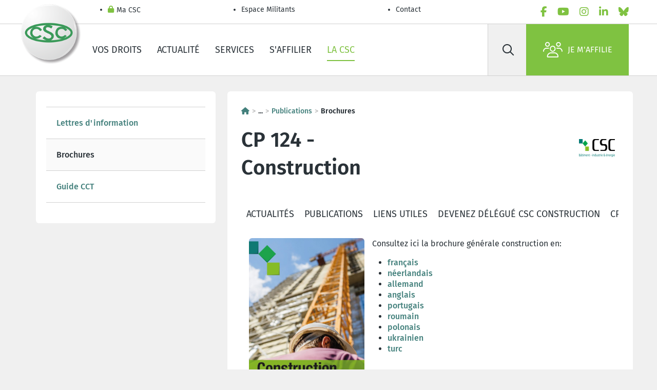

--- FILE ---
content_type: text/html; charset=utf-8
request_url: https://www.lacsc.be/la-csc/secteurs/bois-batiment-materiaux-de-construction-et-matieres-premieres/secteurs/124.00---construction/publications/brochures
body_size: 67191
content:
<!DOCTYPE html>
<html lang="fr-BE">
<head>
  <meta charset="utf-8">
  <script type="text/javascript" src="/ruxitagentjs_ICA7NVfgqrux_10325251103172537.js" data-dtconfig="rid=RID_980781155|rpid=966477221|domain=lacsc.be|reportUrl=/rb_bf07640sio|app=30c70be1bc1dbcd1|cuc=4ejrs6bl|ssc=1|owasp=1|mel=100000|featureHash=ICA7NVfgqrux|dpvc=1|lastModification=1765280042117|tp=500,50,0|rdnt=1|uxrgce=1|srbbv=2|agentUri=/ruxitagentjs_ICA7NVfgqrux_10325251103172537.js"></script><script type="text/html" id="sf-tracking-consent-manager">
        <div id="tracking-consent-dialog" style="display:none" />

  </script>
  <script type="text/javascript" src="/WebResource.axd?d=DzHrpQl5URXarFHAtrmzFrNtDkyZk-9CWLg5bXDB0uG1y80IGV4xoLDRLAGng69qB1A1DXvn-o0tw-FDAv4ImRBXENq9K4mlyxnSny6RUz-T1tGuxmls-se4mMXxOAXUSH9TcP0PUdphm2pB8ko8sVKd3fzWbRWFtNRyLlZPszmyZOWbsNCQI1bGzWAmTe110&amp;t=639044167960000000"></script>
  <meta name="content-type" content="text/html" charset="utf-8">
  <meta http-equiv="x-ua-compatible" content="ie=edge">
  <meta name="mobile-web-app-capable" content="yes">
  <meta name="apple-mobile-web-app-capable" content="yes">
  <meta name="viewport" content="width=device-width, initial-scale=1.0">
  <meta name="HandheldFriendly" content="true">
  <meta name="format-detection" content="address=yes">
  <meta name="format-detection" content="date=yes">
  <meta name="format-detection" content="email=yes">
  <meta name="format-detection" content="telephone=yes">
  <meta name="theme-color" content="#80c343">
  <meta name="googlebot" content="noarchive">
  <meta name="twitter:card" content="summary">
  <meta name="twitter:dnt" content="on">
  <meta property="og:type" content="website">
  <meta http-equiv="Content-Type" content="text/html">
  <meta name="Content-Script-Type" content="text/javascript">
  <meta name="Content-Style-Type" content="text/css">
  <link rel="apple-touch-icon" sizes="180x180" href="/ResourcePackages/AcvCscTemplates/assets/images/favicon/favicon-180-fr.png">
  <link rel="icon" type="image/png" sizes="32x32" href="/ResourcePackages/AcvCscTemplates/assets/images/favicon/favicon-032-fr.png">
  <link rel="icon" type="image/png" sizes="16x16" href="/ResourcePackages/AcvCscTemplates/assets/images/favicon/favicon-016-fr.png">
  <link rel="mask-icon" href="/ResourcePackages/AcvCscTemplates/assets/images/favicon/favicon-346-{0}.svg" color="#80c343">
  <link rel="shortcut icon" href="/ResourcePackages/AcvCscTemplates/assets/images/favicon/favicon-32-fr.ico">
  <meta name="msapplication-TileColor" content="#80c343">
  <meta name="msapplication-config" content="/ResourcePackages/AcvCscTemplates/assets/images/favicon/browserconfig.xml">
  <meta name="identifier-url" content="https://www.lacsc.be/la-csc/secteurs/bois-batiment-materiaux-de-construction-et-matieres-premieres/secteurs/124.00---construction/publications/brochures">
  <meta name="rating" content="general">
  <script src="/Mvc/Scripts/JQuery/jquery.min.js?package=AcvCscTemplates" type="text/javascript"></script>
  <script src="/Mvc/Scripts/Analytics/analytics-initialize.js?package=AcvCscTemplates" type="text/javascript"></script>
  <script src="https://apps.acv-csc.be/sitefinity-web-app/polyfills.3.3.0.js" type="module"></script>
  <link href="https://apps.acv-csc.be/sitefinity-web-app/styles.3.3.0.css" rel="stylesheet">
  <title>CP 124 - Construction</title>
  <link id="hreflang_fr-be" hreflang="fr-be" href="https://www.lacsc.be/la-csc/secteurs/bois-batiment-materiaux-de-construction-et-matieres-premieres/secteurs/124.00---construction/publications/brochures">
  <link id="hreflang_fr_rel_alternate" hreflang="fr" rel="alternate" href="https://www.lacsc.be/la-csc/secteurs/bois-batiment-materiaux-de-construction-et-matieres-premieres/secteurs/124.00---construction/publications/brochures">
  <link id="hreflang_fr-BE_rel_alternate" hreflang="fr-BE" rel="alternate" href="https://www.lacsc.be/la-csc/secteurs/bois-batiment-materiaux-de-construction-et-matieres-premieres/secteurs/124.00---construction/publications/brochures">
  <link id="hreflang_nl_rel_alternate" hreflang="nl" rel="alternate" href="https://www.hetacv.be/het-acv/sectoren/hout-bouw-bouwmaterialen-en-grondstoffen/sectoren/pc-124.00-bouw/publicaties/folders">
  <link id="hreflang_nl-BE_rel_alternate" hreflang="nl-BE" rel="alternate" href="https://www.hetacv.be/het-acv/sectoren/hout-bouw-bouwmaterialen-en-grondstoffen/sectoren/pc-124.00-bouw/publicaties/folders">
  <link id="hreflang_x-default_rel_alternate" hreflang="x-default" rel="alternate" href="https://www.lacsc.be/la-csc/secteurs/bois-batiment-materiaux-de-construction-et-matieres-premieres/secteurs/124.00---construction/publications/brochures">
  <meta id="property_og:title" property="og:title" content="CP 124 - Construction">
  <meta id="name_twitter:title" name="twitter:title" content="CP 124 - Construction">
  <link rel="canonical" href="https://www.lacsc.be/la-csc/secteurs/bois-batiment-materiaux-de-construction-et-matieres-premieres/secteurs/124.00---construction/publications/brochures">
  <meta name="application-name" content="acvcsc.web.sitefinity.webapp">
</head>
<body data-acv-csc-web-app-loading="">
  <!-- GTM --> <noscript><iframe src="//www.googletagmanager.com/ns.html?id=GTM-MBB5LCM&amp;gtm_auth=Tg_-7EjchyQV2R-tzp6aOQ&amp;gtm_preview=env-2" height="0" width="0" style="display: none; visibility: hidden"></iframe></noscript> 
  <script type="text/javascript">

            (function(w, d, s, l, i) {
              w[l] = w[l] || [];
              w[l].push({
                "gtm.start": new Date().getTime(),
                event: "gtm.js"
              });
              const f = d.getElementsByTagName(s)[0],
                    j = d.createElement(s),
                    dl = l !== "dataLayer" ? `&l=${l}` : "",
                    a = "&gtm_auth=Tg_-7EjchyQV2R-tzp6aOQ",
                    p = "&gtm_preview=env-2";
              j.async = true;
              j.src = `//www.googletagmanager.com/gtm.js?id=${i}${dl}${a}${p}`;
              f.parentNode.insertBefore(j, f);
            })(window, document, "script", "googleTagManagerDataLayer", "GTM-MBB5LCM");
  </script> <!-- END GTM--> <!-- START | Header -->
  <header class="header border-bottom">
    <!-- START HEADER TOP -->
    <div class="border-bottom">
      <div class="container header__top">
        <ul class="header__top__nav d-flex flex-column flex-md-row" data-acv-csc-web-app-personalisation-navigation="">
          <li class="nav-item">
            <a href="/ma-csc" target="_self" data-id="055D60E8-C224-43B5-9D19-C7F734E3AFAE" class="nav-link header__top__nav__link"><i class="fas fa-lock"></i> Ma CSC</a>
          </li>
          <li class="nav-item">
            <a href="/restricted/militant" target="_self" class="nav-link header__top__nav__link">Espace Militants</a>
          </li>
          <li class="nav-item">
            <a href="/contactez-nous/pagecontact" target="_self" class="nav-link header__top__nav__link">Contact</a>
          </li>
        </ul><!-- LanguageSelector LanguageLinks -->
        <ul class="nav lang" data-acvcscwebapplanguageselector=""></ul>
        <ul class="nav socials js-menu-socials">
          <li class="nav-item">
            <a href="/r%C3%A9seaux-sociaux/facebook" data-social="facebook" target="_blank" rel="noopener noreferrer" class="nav-link" aria-label="facebook"><i class="fab fa-facebook-f text-primary"></i></a>
          </li>
          <li class="nav-item">
            <a href="/r%C3%A9seaux-sociaux/youtube" data-social="youtube" target="_blank" rel="noopener noreferrer" class="nav-link" aria-label="youtube"><i class="fab fa-youtube text-primary"></i></a>
          </li>
          <li class="nav-item">
            <a href="/r%C3%A9seaux-sociaux/instagram" data-social="instagram" target="_blank" rel="noopener noreferrer" class="nav-link" aria-label="instagram"><i class="fab fa-instagram text-primary"></i></a>
          </li>
          <li class="nav-item">
            <a href="/r%C3%A9seaux-sociaux/linkedin" data-social="linkedin" target="_blank" rel="noopener noreferrer" class="nav-link" aria-label="linkedin"><i class="fab fa-linkedin-in text-primary"></i></a>
          </li>
          <li class="nav-item">
            <a href="/r%C3%A9seaux-sociaux/bluesky" data-social="bluesky" target="_blank" rel="noopener noreferrer" class="nav-link" aria-label="bluesky"><i class="fab fa-bluesky text-primary"></i></a>
          </li>
        </ul>
      </div>
    </div><!-- END HEADER TOP --><!-- START HEADER MAIN -->
    <div class="container header__main">
      <span class="header__logo"><a href="/"><img alt="ACV-RGB-165px-tcm183-358090" src="/images/default-source/acv-csc-logos/confed/csc-rgb-tcm187-356727.tmb-logo.webp?Culture=fr&amp;sfvrsn=eb6f9253_15" title="ACV-RGB-165px-tcm183-358090"></a></span>
      <ul class="nav header__main__nav d-none d-lg-flex">
        <li class="nav-item">
          <a href="https://www.lacsc.be/vos-droits" target="_self" class="nav-link">Vos droits</a>
        </li>
        <li class="nav-item">
          <a href="https://www.lacsc.be/actualite" target="_self" class="nav-link">Actualité</a>
        </li>
        <li class="nav-item">
          <a href="https://www.lacsc.be/services" target="_self" class="nav-link">Services</a>
        </li>
        <li class="nav-item">
          <a href="https://www.lacsc.be/affiliation" target="_self" class="nav-link">S'affilier</a>
        </li>
        <li class="nav-item">
          <a href="https://www.lacsc.be/la-csc" target="_self" class="nav-link active">La CSC</a>
        </li>
      </ul>
      <div class="header__main__side">
        <form id="searchbar" class="header__search d-none d-lg-flex" name="searchbar">
          <button type="submit" class="btn" aria-label="Rechercher" id="d9dfc332-54f5-4ca1-9edc-d8afefb28bd5" data-acvcscwebappsearchbox="" data-acvcscresulturl="/page-de-recherche" data-acvcscindex="mainindex"><i class="far fa-search"></i></button> <label class="visually-hidden" for="search-field">Rechercher</label> <input class="btn" type="search" placeholder="Rechercher" id="search-field">
        </form><a class="d-flex align-items-center text-black px-2 d-lg-none" href="/page-de-recherche"><i class="far fa-search fs-5"></i></a> <button type="button" class="header__burger" aria-label="label not found : NavigationMenu"><i class="fal fa-bars"></i></button>
        <div class="header__mobile border-top bg-white d-lg-none" data-role="responsive-panel">
          <div class="d-flex flex-column header__mobile__wrapper" data-acv-csc-web-app-mobile-main-navigation="" data-nosnippet="" data-current-page-id="5331214d-0fae-455a-bf40-d045ca286080">
            <dl data-role='top-level-page-list' class='d-none'>
              <dt>Vos droits</dt>
              <dd>bab449ae-2477-46b3-8fca-27c4c5741bd6</dd>
              <dd>https://www.lacsc.be/vos-droits</dd>
              <dd>true</dd>
              <dt>Actualité</dt>
              <dd>59ea6a04-d5cb-49bb-86bf-262457cb04b8</dd>
              <dd>https://www.lacsc.be/actualite</dd>
              <dd>true</dd>
              <dt>Services</dt>
              <dd>c7cddb17-187f-45c2-a0e2-74c299b8792b</dd>
              <dd>https://www.lacsc.be/services</dd>
              <dd>true</dd>
              <dt>S'affilier</dt>
              <dd>abbb02d8-43dd-44b5-ae75-3cd90f78f043</dd>
              <dd>https://www.lacsc.be/affiliation</dd>
              <dd>true</dd>
              <dt>La CSC</dt>
              <dd>c62ac78b-1aa2-4cb9-a33b-59e6fc085fb4</dd>
              <dd>https://www.lacsc.be/la-csc</dd>
              <dd>true</dd>
            </dl>
          </div>
        </div><a class="btn btn-primary d-flex" href="/affiliation"><i class="fal fa-users"></i>Je m'affilie<br></a>
      </div>
    </div><!-- END HEADER MAIN -->
  </header><!-- END HEADER --><!-- END | Header -->
  <main>
    <!-- Subnavigation -->
    <div class="container-lg mt-4 mt-lg-5">
      <!-- START content | content with sidebar -->
      <div class="row mt-5">
        <!--START content with sidebar-->
        <div class="col-12 col-lg-4 order-2 order-lg-1">
          <div id="SidebarPlaceHolder_T3F564B93024_Col00" class="sf_colsIn content__field container" data-placeholder-label="Sidebar Container" data-sf-element="Container">
            <!-- RightMenu -->
            <div class="d-none d-lg-block bg-white rounded mb-4 pt-5 pb-6 px-4 overflow-hidden position-relative element__empty">
              <ul class="dropdown k-widget k-reset k-panelbar border-left-0 border-right-0" data-role="panelbar" tabindex="0" role="tree" data-acvcscwebappdropdown="">
                <li class="k-item"><span class="k-link"><a class="" href="/la-csc/secteurs/bois-batiment-materiaux-de-construction-et-matieres-premieres/secteurs/124.00---construction/publications/lettres-d-information15" target="_self">Lettres d'information</a></span></li>
                <li class="k-item"><span class="k-link bg-light"><a class="text-dark" href="/la-csc/secteurs/bois-batiment-materiaux-de-construction-et-matieres-premieres/secteurs/124.00---construction/publications/brochures" target="_self">Brochures</a></span></li>
                <li class="k-item"><span class="k-link"><a class="" href="/la-csc/secteurs/bois-batiment-materiaux-de-construction-et-matieres-premieres/secteurs/124.00---construction/publications/guide-cct" target="_self">Guide CCT</a></span></li>
              </ul>
            </div>
          </div>
        </div>
        <div class="col-12 col-lg-8 bg-white rounded mb-1 order-1 order-lg-2">
          <div class="bg-white rounded pt-5 pb-6 px-4 overflow-hidden position-relative">
            <!-- breadcrumb -->
            <nav class="mb-4 fw-bold" aria-label="Breadcrumb">
              <ol data-acvcscwebappexpandabletext="" class="breadcrumb">
                <li class="breadcrumb-item">
                  <a href="/" title="Page d'accueil"><i class="fa-solid fa-house"></i></a>
                </li>
                <li class="breadcrumb-item expandable"><span class="btn-link cursor-pointer">...</span></li>
                <li class="breadcrumb-item toExpand d-none">
                  <a href="/la-csc" title="La CSC">La CSC</a>
                </li>
                <li class="breadcrumb-item toExpand d-none">
                  <a href="/la-csc/secteurs" title="Classification des métiers">Classification des métiers</a>
                </li>
                <li class="breadcrumb-item toExpand d-none">
                  <a href="/la-csc/secteurs/bois-batiment-materiaux-de-construction-et-matieres-premieres" title="Bois, bâtiment, matériaux de construction et matières premières">Bois, bâtiment, matériaux de construction et matières premières</a>
                </li>
                <li class="breadcrumb-item toExpand d-none">
                  <a href="/la-csc/secteurs/bois-batiment-materiaux-de-construction-et-matieres-premieres/secteurs" title="Secteurs">Secteurs</a>
                </li>
                <li class="breadcrumb-item toExpand d-none">
                  <a href="/la-csc/secteurs/bois-batiment-materiaux-de-construction-et-matieres-premieres/secteurs/124.00---construction" title="124.00 - Construction">124.00 - Construction</a>
                </li>
                <li class="breadcrumb-item">
                  <a href="/la-csc/secteurs/bois-batiment-materiaux-de-construction-et-matieres-premieres/secteurs/124.00---construction/publications" title="Publications">Publications</a>
                </li>
                <li class="breadcrumb-item active">Brochures</li>
              </ol>
            </nav><!-- START banner container -->
            <header class="header-logos d-flex">
              <div class="header-logos__side">
                <h1>CP 124 - Construction</h1>
              </div>
              <div class="logos row pb-4 pb-lg-0">
                <span class="logos__item bg-white rounded m-1"><a href="/cscbie"><img class="banner__logo" alt="" src="/images/default-source/acv-csc-logos/centrales/csc-bois-industrie-et-energie-nouveau.tmb-smalllogo.png?Culture=fr&amp;sfvrsn=57817f90_12"></a></span>
              </div>
            </header><!-- END banner container -->
            <section class="row d-none d-lg-flex">
              <div class="headline__nav__wrapper">
                <ul class="headline__nav headline__nav__scrollable" data-acvcscwebappsubnavpager="">
                  <li class="nav-item d-inline-flex align-items-center">
                    <a href="/la-csc/secteurs/bois-batiment-materiaux-de-construction-et-matieres-premieres/secteurs/124.00---construction/actualites" class="nav-link text-uppercase p-2">Actualités</a>
                  </li>
                  <li class="nav-item d-inline-flex align-items-center">
                    <a href="/la-csc/secteurs/bois-batiment-materiaux-de-construction-et-matieres-premieres/secteurs/124.00---construction/publications" class="nav-link text-uppercase p-2">Publications</a>
                  </li>
                  <li class="nav-item d-inline-flex align-items-center">
                    <a href="/la-csc/secteurs/bois-batiment-materiaux-de-construction-et-matieres-premieres/secteurs/124.00---construction/liens-utiles" class="nav-link text-uppercase p-2">Liens utiles</a>
                  </li>
                  <li class="nav-item d-inline-flex align-items-center">
                    <a href="/la-csc/secteurs/bois-batiment-materiaux-de-construction-et-matieres-premieres/secteurs/124.00---construction/devenez-delegue-csc-construction" class="nav-link text-uppercase p-2">Devenez délégué CSC construction</a>
                  </li>
                  <li class="nav-item d-inline-flex align-items-center">
                    <a href="/la-csc/secteurs/bois-batiment-materiaux-de-construction-et-matieres-premieres/secteurs/124.00---construction/cp-200---employ-s-construction" class="nav-link text-uppercase p-2">CP 200 - Employés construction</a>
                  </li>
                </ul>
              </div>
            </section>
            <div id="ContentMainPlaceHolder_T3F564B93023_Col00" class="sf_colsIn content__field container" data-placeholder-label="Main Container" data-sf-element="Container">
              <div class="pb-5" data-sf-element="Row">
                <div class="row justify-content-md-center">
                  <div id="ContentMainPlaceHolder_C074_Col00" class="sf_colsIn col-12 col-md-4" data-sf-element="Left Column" data-placeholder-label="Left Column 30%">
                    <img class="rounded mb-1 img-fluid w-100" src="/images/default-source/acvbie-cscbie/covers-publicaties-couvertures-publications/folders-brochures/bouw-construction/couverture-brochure-generale-construction-avril-2025.jpg?sfvrsn=b488c10c_11" title="Couverture-Brochure-generale-construction-janvier-2023">
                    <p class="figure-caption text-end"></p>
                  </div>
                  <div id="ContentMainPlaceHolder_C074_Col01" class="sf_colsIn col-12 col-md-8" data-sf-element="Right Column" data-placeholder-label="Right Column 70%">
                    <!-- ContentBlock -->
                    <div class="content__field">
                      <div>
                        <p>Consultez ici la brochure générale construction&nbsp;en:</p>
                        <ul>
                          <li>
                            <a href="/docs/default-source/acvbie-cscbie-document/sectoraal-sectoriel/bouw-construction/folders-brochures/brochure-g-n-rale-construction-avril-2025-lr.pdf?sfvrsn=5248f4f6_9" title="français" target="_blank">français</a>
                          </li>
                          <li>
                            <a href="/docs/default-source/acvbie-cscbie-document/sectoraal-sectoriel/bouw-construction/folders-brochures/algemene-folder-bouw-april-2025-lr31e286d5ea47441aa9e3ac18583bf5de.pdf?sfvrsn=667a25b2_1" title="néerlandais" target="_blank">néerlandais</a>
                          </li>
                          <li>
                            <a href="/docs/default-source/acvbie-cscbie-document/sectoraal-sectoriel/bouw-construction/folders-brochures/brosch-re-bau-april-2025-lr2aa3229e487742808ac6100a23b43e9a.pdf?sfvrsn=6346075d_9" title="allemand" target="_blank">allemand</a>
                          </li>
                          <li>
                            <a href="/docs/default-source/acvbie-cscbie-document/sectoraal-sectoriel/bouw-construction/folders-brochures/construction-brochure-in-english-april-2025-lreadc449f9c1e48de9af7b6d00a5702a1.pdf?sfvrsn=3d3e6e79_7" title="anglais" target="_blank">anglais</a><br>
                          </li>
                          <li>
                            <a href="/docs/default-source/acvbie-cscbie-document/sectoraal-sectoriel/bouw-construction/folders-brochures/brochure-g-n-rale-construction-avril-2025-portugais-lr5ade977b5af74d9a9e9027c30371248a.pdf?sfvrsn=797560d_7" title="portugais" target="_blank">portugais</a>
                          </li>
                          <li>
                            <a href="/docs/default-source/acvbie-cscbie-document/sectoraal-sectoriel/bouw-construction/folders-brochures/brochure-g-n-rale-construction-avril-2025-roumain-lrfbb25b033c1b458eb65bf552e1fd4912.pdf?sfvrsn=92bc1a41_7" title="roumain" target="_blank">roumain</a>
                          </li>
                          <li>
                            <a href="/docs/default-source/acvbie-cscbie-document/sectoraal-sectoriel/bouw-construction/folders-brochures/brochure-g-n-rale-construction-avril-2025-polonais-lr80a95490592340dd9f59b4bd198ef031.pdf?sfvrsn=550cf515_7" title="polonais" target="_blank">polonais</a>
                          </li>
                          <li>
                            <a href="/docs/default-source/acvbie-cscbie-document/sectoraal-sectoriel/bouw-construction/folders-brochures/brochure-g-n-rale-construction-avril-2025-ukrainien-lrc0f6836f79d943278e6998c68c8cbc4b.pdf?sfvrsn=c02c3a70_7" title="ukrainien" target="_blank">ukrainien</a>
                          </li>
                          <li>
                            <a href="/docs/default-source/acvbie-cscbie-document/sectoraal-sectoriel/bouw-construction/folders-brochures/brochure-g-n-rale-construction-avril-2025-turc-lr6ad556cca0a946a99cb3fb4f999d0252.pdf?sfvrsn=1edac0ba_2" title="turc" target="_blank">turc</a>
                          </li>
                        </ul>
                      </div>
                    </div>
                  </div>
                </div>
              </div>
              <div id="ContentMainPlaceHolder_C073_Col00" class="sf_colsIn content__field bg-white rounded my-2 my-lg-3 pt-5 pb-4 px-4 w-100 position-relative element__empty" data-sf-element="Container" data-placeholder-label="White Container"></div>
              <div class="pb-5" data-sf-element="Row">
                <div class="row justify-content-md-center">
                  <div id="ContentMainPlaceHolder_C036_Col00" class="sf_colsIn col-12 col-md-4" data-sf-element="Left Column" data-placeholder-label="Left Column 30%">
                    <img class="rounded mb-1 img-fluid w-100" src="/images/default-source/acvbie-cscbie/covers-publicaties-couvertures-publications/folders-brochures/bouw-construction/couverture-depliant-mobilite-construction-202203-lr.jpg?sfvrsn=76368eaf_6&amp;MaxWidth=312&amp;MaxHeight=411&amp;ScaleUp=true&amp;Quality=High&amp;Method=ResizeFitToAreaArguments&amp;Signature=F261CC5166E7CD90DAE8FE945E06E6EFAAAA83FC" title="Cover-Folder-Mobiliteit-Bouw-201709" alt="Cover-Folder-Mobiliteit-Bouw-201709">
                    <p class="figure-caption text-end"></p>
                  </div>
                  <div id="ContentMainPlaceHolder_C036_Col01" class="sf_colsIn col-12 col-md-8" data-sf-element="Right Column" data-placeholder-label="Right Column 70%">
                    <!-- ContentBlock -->
                    <div class="content__field">
                      <div>
                        <p><a href="/docs/default-source/acvbie-cscbie-document/sectoraal-sectoriel/bouw-construction/folders-brochures/brochure-mobilite-construction-202402-fr-lr.pdf?sfvrsn=70bb847b_12" title="Consultez ici la brochure « Mobilité Construction »" target="_blank">Consultez ici la brochure « Mobilité Construction »</a>.</p>
                      </div>
                    </div>
                  </div>
                </div>
              </div>
              <div id="ContentMainPlaceHolder_C037_Col00" class="sf_colsIn content__field bg-white rounded my-2 my-lg-3 pt-5 pb-4 px-4 w-100 position-relative element__empty" data-sf-element="Container" data-placeholder-label="White Container"></div>
              <div class="pb-5" data-sf-element="Row">
                <div class="row justify-content-md-center">
                  <div id="ContentMainPlaceHolder_C038_Col00" class="sf_colsIn col-12 col-md-4" data-sf-element="Left Column" data-placeholder-label="Left Column 30%">
                    <img class="rounded mb-1 img-fluid w-100" src="/images/default-source/acvbie-cscbie/covers-publicaties-couvertures-publications/folders-brochures/bouw-construction/couverture-baremes-a-b-022021-frs.jpg?sfvrsn=d6fd1cae_29&amp;MaxWidth=312&amp;MaxHeight=411&amp;ScaleUp=false&amp;Quality=High&amp;Method=ResizeFitToAreaArguments&amp;Signature=CA0147B3DA4BAB0F2B2CA12854387A8F241866AA" title="Cover-plooifolder-Barema-A-B-022019-Ndl" alt="Cover-plooifolder-Barema-A-B-022019-Ndl">
                    <p class="figure-caption text-end"></p>
                  </div>
                  <div id="ContentMainPlaceHolder_C038_Col01" class="sf_colsIn col-12 col-md-8" data-sf-element="Right Column" data-placeholder-label="Right Column 70%">
                    <!-- ContentBlock -->
                    <div class="content__field">
                      <div>
                        <a href="/docs/default-source/acvbie-cscbie-document/sectoraal-sectoriel/bouw-construction/folders-brochures/barema-ab-01022022-nl-lr.pdf?sfvrsn=5b193d6_35" title="Raadpleeg hier de folder " target="_blank"></a><a href="/docs/default-source/acvbie-cscbie-document/sectoraal-sectoriel/bouw-construction/folders-brochures/baremes-ab-01022022-fr-lr.pdf?sfvrsn=6e01e198_37" title="Consultez ici la brochure « Barème A - B »" target="_blank">Consultez ici la brochure « Barème A - B »</a>.
                      </div>
                    </div>
                  </div>
                </div>
              </div>
              <div id="ContentMainPlaceHolder_C039_Col00" class="sf_colsIn content__field bg-white rounded my-2 my-lg-3 pt-5 pb-4 px-4 w-100 position-relative element__empty" data-sf-element="Container" data-placeholder-label="White Container"></div>
              <div class="pb-5" data-sf-element="Row">
                <div class="row justify-content-md-center">
                  <div id="ContentMainPlaceHolder_C070_Col00" class="sf_colsIn col-12 col-md-4" data-sf-element="Left Column" data-placeholder-label="Left Column 30%">
                    <img class="rounded mb-1 img-fluid w-100" src="/images/default-source/acvbie-cscbie/covers-publicaties-couvertures-publications/folders-brochures/bouw-construction/couverture-brochure-ar213-heures-supplementaires-202201-lr.jpg?sfvrsn=5a3c2163_9" title="Couverture-Brochure-AR213-heures-supplementaires-202201-LR" alt="Couverture-Brochure-AR213-heures-supplementaires-202201-LR">
                    <p class="figure-caption text-end"></p>
                  </div>
                  <div id="ContentMainPlaceHolder_C070_Col01" class="sf_colsIn col-12 col-md-8" data-sf-element="Right Column" data-placeholder-label="Right Column 70%">
                    <!-- ContentBlock -->
                    <div class="content__field">
                      <div>
                        <a href="/docs/default-source/acvbie-cscbie-document/sectoraal-sectoriel/bouw-construction/folders-brochures/brochure-ar213-heures-supplementaires-202201-lr.pdf?sfvrsn=c6157c64_13" title="Consultez ici la brochure « Heures supplémentaires AR 213 Construction »" target="_blank">Consultez ici la brochure « Heures supplémentaires AR 213 Construction »</a>.
                      </div>
                    </div>
                  </div>
                </div>
              </div>
              <div id="ContentMainPlaceHolder_C069_Col00" class="sf_colsIn content__field bg-white rounded my-2 my-lg-3 pt-5 pb-4 px-4 w-100 position-relative element__empty" data-sf-element="Container" data-placeholder-label="White Container"></div>
              <div class="pb-5" data-sf-element="Row">
                <div class="row justify-content-md-center">
                  <div id="ContentMainPlaceHolder_C042_Col00" class="sf_colsIn col-12 col-md-4" data-sf-element="Left Column" data-placeholder-label="Left Column 30%">
                    <img class="rounded mb-1 img-fluid w-100" src="/images/default-source/acvbie-cscbie/covers-publicaties-couvertures-publications/folders-brochures/bouw-construction/couverture-brochure-2e-pilier-construction-201909-lr.jpg?sfvrsn=d3ba93a_12" title="Cover-Folder-2de-pensioen-pijler-bouw-201709" alt="Cover-Folder-2de-pensioen-pijler-bouw-201709">
                    <p class="figure-caption text-end"></p>
                  </div>
                  <div id="ContentMainPlaceHolder_C042_Col01" class="sf_colsIn col-12 col-md-8" data-sf-element="Right Column" data-placeholder-label="Right Column 70%">
                    <!-- ContentBlock -->
                    <div class="content__field">
                      <div>
                        <p><a href="/docs/default-source/acvbie-cscbie-document/sectoraal-sectoriel/bouw-construction/folders-brochures/brochure-pension-complementaire-042025-frs-lr.pdf?sfvrsn=115f11a9_11" title="Consultez ici la brochure « Pension complémentaire construction »" target="_blank">Consultez ici la brochure « Pension complémentaire construction »</a>.</p>
                      </div>
                    </div>
                  </div>
                </div>
              </div>
              <div id="ContentMainPlaceHolder_C043_Col00" class="sf_colsIn content__field bg-white rounded my-2 my-lg-3 pt-5 pb-4 px-4 w-100 position-relative element__empty" data-sf-element="Container" data-placeholder-label="White Container"></div>
              <div class="pb-5" data-sf-element="Row">
                <div class="row justify-content-md-center">
                  <div id="ContentMainPlaceHolder_C044_Col00" class="sf_colsIn col-12 col-md-4" data-sf-element="Left Column" data-placeholder-label="Left Column 30%">
                    <img class="rounded mb-1 img-fluid w-100" src="/images/default-source/acvbie-cscbie/covers-publicaties-couvertures-publications/folders-brochures/bouw-construction/brochure-avantage-social-construction-202205.jpg?sfvrsn=c3783203_6" title="Cover-Folder-Sociaal-voordeel-bouw-201709" alt="Cover-Folder-Sociaal-voordeel-bouw-201709">
                    <p class="figure-caption text-end"></p>
                  </div>
                  <div id="ContentMainPlaceHolder_C044_Col01" class="sf_colsIn col-12 col-md-8" data-sf-element="Right Column" data-placeholder-label="Right Column 70%">
                    <!-- ContentBlock -->
                    <div class="content__field">
                      <div>
                        <p><a href="/docs/default-source/acvbie-cscbie-document/sectoraal-sectoriel/bouw-construction/folders-brochures/brochure-avantage-social-construction-202205-lr.pdf?sfvrsn=49e0dbfe_12" title="Consultez ici la brochure « Avantage social Construction »" target="_blank">Consultez ici la brochure « Avantage social Construction »</a>.</p>
                      </div>
                    </div>
                  </div>
                </div>
              </div>
              <div id="ContentMainPlaceHolder_C045_Col00" class="sf_colsIn content__field bg-white rounded my-2 my-lg-3 pt-5 pb-4 px-4 w-100 position-relative element__empty" data-sf-element="Container" data-placeholder-label="White Container"></div>
              <div class="pb-5" data-sf-element="Row">
                <div class="row justify-content-md-center">
                  <div id="ContentMainPlaceHolder_C046_Col00" class="sf_colsIn col-12 col-md-4" data-sf-element="Left Column" data-placeholder-label="Left Column 30%">
                    <img class="rounded mb-1 img-fluid w-100" src="/images/default-source/acvbie-cscbie/covers-publicaties-couvertures-publications/folders-brochures/bouw-construction/depliant-delegue-construction-201909.jpg?sfvrsn=48cad01d_11" title="Cover-Plooifolder-Delegee-Bouw-2017" alt="Cover-Plooifolder-Delegee-Bouw-2017">
                    <p class="figure-caption text-end"></p>
                  </div>
                  <div id="ContentMainPlaceHolder_C046_Col01" class="sf_colsIn col-12 col-md-8" data-sf-element="Right Column" data-placeholder-label="Right Column 70%">
                    <!-- ContentBlock -->
                    <div class="content__field">
                      <div>
                        <p><a href="/docs/default-source/acvbie-cscbie-document/sectoraal-sectoriel/bouw-construction/folders-brochures/depliant-delegue-construction-201909-lr.pdf?sfvrsn=9e7b8478_13" title="Consultez ici la brochure « Devenez notre nouveau délégué CONSTRUCTION »" target="_blank">Consultez ici la brochure «Délégués ouvriers construction»</a>.</p>
                      </div>
                    </div>
                  </div>
                </div>
              </div>
              <div id="ContentMainPlaceHolder_C047_Col00" class="sf_colsIn content__field bg-white rounded my-2 my-lg-3 pt-5 pb-4 px-4 w-100 position-relative element__empty" data-sf-element="Container" data-placeholder-label="White Container"></div>
              <div class="pb-5" data-sf-element="Row">
                <div class="row justify-content-md-center">
                  <div id="ContentMainPlaceHolder_C062_Col00" class="sf_colsIn col-12 col-md-4" data-sf-element="Left Column" data-placeholder-label="Left Column 30%">
                    <img class="rounded mb-1 img-fluid w-100" src="/images/default-source/acvbie-cscbie/covers-publicaties-couvertures-publications/folders-brochures/bouw-construction/couverture-brochure-d%C3%A9l%C3%A9gu%C3%A9s-employ%C3%A9s-construction-202101-def.jpg?sfvrsn=afcf0976_8" title="Couverture-Brochure-Délégués-employés-construction-202101" alt="Couverture-Brochure-Délégués-employés-construction-202101">
                    <p class="figure-caption text-end"></p>
                  </div>
                  <div id="ContentMainPlaceHolder_C062_Col01" class="sf_colsIn col-12 col-md-8" data-sf-element="Right Column" data-placeholder-label="Right Column 70%">
                    <!-- ContentBlock -->
                    <div class="content__field">
                      <div>
                        <a href="/docs/default-source/acvbie-cscbie-document/sectoraal-sectoriel/bouw-construction/folders-brochures/brochure-d%C3%A9l%C3%A9gu%C3%A9s-employ%C3%A9s-construction-202101-lr.pdf?sfvrsn=f6ddbf1a_17" title="Consultez ici la brochure «Devenez notre nouveau délégué employé construction»">Consultez ici la brochure «Délégués employés construction»</a>.
                      </div>
                    </div>
                  </div>
                </div>
              </div>
              <div id="ContentMainPlaceHolder_C061_Col00" class="sf_colsIn content__field bg-white rounded my-2 my-lg-3 pt-5 pb-4 px-4 w-100 position-relative element__empty" data-sf-element="Container" data-placeholder-label="White Container"></div>
              <div class="pb-5" data-sf-element="Row">
                <div class="row justify-content-md-center">
                  <div id="ContentMainPlaceHolder_C048_Col00" class="sf_colsIn col-12 col-md-4" data-sf-element="Left Column" data-placeholder-label="Left Column 30%">
                    <img class="rounded mb-1 img-fluid w-100" src="/images/default-source/acvbie-cscbie/covers-publicaties-couvertures-publications/bouw-construction/cover-working-in-the-construction-sector-in-belgium-20170938babbbfbf40495fbc579c05684578b3.jpg?sfvrsn=e64f4c77_8" title="Cover-Working-in-the-construction-sector-in-Belgium-201709" alt="Cover-Working-in-the-construction-sector-in-Belgium-201709">
                    <p class="figure-caption text-end"></p>
                  </div>
                  <div id="ContentMainPlaceHolder_C048_Col01" class="sf_colsIn col-12 col-md-8" data-sf-element="Right Column" data-placeholder-label="Right Column 70%">
                    <!-- ContentBlock -->
                    <div class="content__field">
                      <div>
                        <a href="/docs/default-source/acvbie-cscbie-document/sectoraal-sectoriel/bouw-construction/folders-brochures/working-in-the-construction-sector-in-belgium-201909-lr-frs.pdf?sfvrsn=3e395dd3_6" title="Consultez ici la brochure « Working in the construction sector in Belgium »" target="_blank">Consultez ici la brochure « Working in the construction sector in Belgium »</a>&nbsp;(en 11 langues).
                      </div>
                    </div>
                  </div>
                </div>
              </div>
              <div id="ContentMainPlaceHolder_C049_Col00" class="sf_colsIn content__field bg-white rounded my-2 my-lg-3 pt-5 pb-4 px-4 w-100 position-relative element__empty" data-sf-element="Container" data-placeholder-label="White Container"></div>
              <div class="pb-5" data-sf-element="Row">
                <div class="row justify-content-md-center">
                  <div id="ContentMainPlaceHolder_C050_Col00" class="sf_colsIn col-12 col-md-4" data-sf-element="Left Column" data-placeholder-label="Left Column 30%">
                    <img class="rounded mb-1 img-fluid w-100" src="/images/default-source/acvbie-cscbie/covers-publicaties-couvertures-publications/folders-brochures/bouw-construction/couverture-salaire-correct-cp124-032022.jpg?sfvrsn=31f6dec5_6" title="Cover-Correct-loon-bouw-2017" alt="Cover-Correct-loon-bouw-2017">
                    <p class="figure-caption text-end"></p>
                  </div>
                  <div id="ContentMainPlaceHolder_C050_Col01" class="sf_colsIn col-12 col-md-8" data-sf-element="Right Column" data-placeholder-label="Right Column 70%">
                    <!-- ContentBlock -->
                    <div class="content__field">
                      <div>
                        <a href="/docs/default-source/acvbie-cscbie-document/sectoraal-sectoriel/bouw-construction/folders-brochures/salaire-correct-cp124-032022-lr.pdf?sfvrsn=c952d961_6" title="Consultez ici la brochure « Votre salaire est-il correct ? Barèmes 'adultes' »" target="_blank">Consultez ici la brochure « Votre salaire est-il correct ? Barèmes 'adultes' »</a>.
                      </div>
                    </div>
                  </div>
                </div>
              </div>
              <div id="ContentMainPlaceHolder_C051_Col00" class="sf_colsIn content__field bg-white rounded my-2 my-lg-3 pt-5 pb-4 px-4 w-100 position-relative element__empty" data-sf-element="Container" data-placeholder-label="White Container"></div>
              <div class="pb-5" data-sf-element="Row">
                <div class="row justify-content-md-center">
                  <div id="ContentMainPlaceHolder_C052_Col00" class="sf_colsIn col-12 col-md-4" data-sf-element="Left Column" data-placeholder-label="Left Column 30%">
                    <img class="rounded mb-1 img-fluid w-100" src="/images/default-source/acvbie-cscbie/covers-publicaties-couvertures-publications/bouw-construction/couverture-depliant-travail-au-noir-construction-201709-lr.jpg?sfvrsn=9ab54947_2" title="Cover-Plooifolder-zwartwerk-bouw-2017" alt="Cover-Plooifolder-zwartwerk-bouw-2017">
                    <p class="figure-caption text-end"></p>
                  </div>
                  <div id="ContentMainPlaceHolder_C052_Col01" class="sf_colsIn col-12 col-md-8" data-sf-element="Right Column" data-placeholder-label="Right Column 70%">
                    <!-- ContentBlock -->
                    <div class="content__field">
                      <div>
                        <a href="/docs/default-source/acvbie-cscbie-document/sectoraal-sectoriel/bouw-construction/folders-brochures/depliant-travail-au-noir-construction-2017-frs-lr.pdf?sfvrsn=86dc9985_2" title="Consultez ici la brochure « Le travail au noir : réellement avantageux ? »" target="_blank">Consultez ici la brochure « Le travail au noir : réellement avantageux ? »</a>.
                      </div>
                    </div>
                  </div>
                </div>
              </div>
              <div id="ContentMainPlaceHolder_C053_Col00" class="sf_colsIn content__field bg-white rounded my-2 my-lg-3 pt-5 pb-4 px-4 w-100 position-relative element__empty" data-sf-element="Container" data-placeholder-label="White Container"></div>
              <div class="pb-5" data-sf-element="Row">
                <div class="row justify-content-md-center">
                  <div id="ContentMainPlaceHolder_C056_Col00" class="sf_colsIn col-12 col-md-4" data-sf-element="Left Column" data-placeholder-label="Left Column 30%">
                    <img class="rounded mb-1 img-fluid w-100" src="/images/default-source/acvbie-cscbie/covers-publicaties-couvertures-publications/bouw-construction/checklist-dumping-social-frans-octobre-2020.jpg?sfvrsn=c3cefeaf_2" title="Checklist-dumping-social-Frans-octobre-2020" alt="Checklist-dumping-social-Frans-octobre-2020">
                    <p class="figure-caption text-end"></p>
                  </div>
                  <div id="ContentMainPlaceHolder_C056_Col01" class="sf_colsIn col-12 col-md-8" data-sf-element="Right Column" data-placeholder-label="Right Column 70%">
                    <!-- ContentBlock -->
                    <div class="content__field">
                      <div>
                        <p>Consultez ici la checklist dumping sociale en :</p>
                        <ul>
                          <li>
                            <a href="/docs/default-source/acvbie-cscbie-document/sectoraal-sectoriel/bouw-construction/folders-brochures/checklist-dumping-social-frans-octobre-2020-lr.pdf?sfvrsn=33b786be_2" title="français" target="_blank">français</a>
                          </li>
                          <li>
                            <a href="/docs/default-source/acvbie-cscbie-document/sectoraal-sectoriel/bouw-construction/folders-brochures/checklist-dumping-social-duits-oktober-2020-lr-frs.pdf?sfvrsn=c1deaa9e_2" title="allemand" target="_blank">allemand</a>
                          </li>
                          <li>
                            <a href="/docs/default-source/acvbie-cscbie-document/sectoraal-sectoriel/bouw-construction/folders-brochures/checklist-dumping-social-engels-october-2020-lr-frs.pdf?sfvrsn=ff05d110_2" title="anglais" target="_blank">anglais</a>
                          </li>
                          <li>
                            <a href="/docs/default-source/acvbie-cscbie-document/sectoraal-sectoriel/bouw-construction/folders-brochures/checklist-sociale-dumping-portugees-oktober-2020-lr-frs.pdf?sfvrsn=5b4bc36b_2" title="portugais" target="_blank">portugais</a>
                          </li>
                          <li>
                            <a href="/docs/default-source/acvbie-cscbie-document/sectoraal-sectoriel/bouw-construction/folders-brochures/checklist-sociale-dumping-spaans-oktober-2020-lr-frs.pdf?sfvrsn=69e69897_2" title="espagnol" target="_blank">espagnol</a>
                          </li>
                          <li>
                            <a href="/docs/default-source/acvbie-cscbie-document/sectoraal-sectoriel/bouw-construction/folders-brochures/checklist-sociale-dumping-russisch-oktober-2020-lr-frs.pdf?sfvrsn=3d3b79e6_2" title="russe" target="_blank">russe</a>
                          </li>
                          <li>
                            <a href="/docs/default-source/acvbie-cscbie-document/sectoraal-sectoriel/bouw-construction/folders-brochures/checklist-sociale-dumping-roemeens-oktober-2020-lr-frs.pdf?sfvrsn=b7e98ecd_2" title="roumain" target="_blank">roumain</a>
                          </li>
                          <li>
                            <a href="/docs/default-source/acvbie-cscbie-document/sectoraal-sectoriel/bouw-construction/folders-brochures/checklist-sociale-dumping-bulgaars-oktober-2020-lr-frs.pdf?sfvrsn=6e318c96_2" title="bulgare" target="_blank">bulgare</a>
                          </li>
                          <li>
                            <a href="/docs/default-source/acvbie-cscbie-document/sectoraal-sectoriel/bouw-construction/folders-brochures/checklist-sociale-dumping-pools-oktober-2020-lr-frs.pdf?sfvrsn=4e3e575d_2" title="polonais" target="_blank">polonais</a>
                          </li>
                          <li>
                            <a href="/docs/default-source/acvbie-cscbie-document/sectoraal-sectoriel/bouw-construction/folders-brochures/checklist-sociale-dumping-kroatisch-oktober-2020-lr-frs.pdf?sfvrsn=1c923e0a_2" title="croate" target="_blank">croate</a>
                          </li>
                        </ul>
                      </div>
                    </div>
                  </div>
                </div>
              </div>
              <div id="ContentMainPlaceHolder_C057_Col00" class="sf_colsIn content__field bg-white rounded my-2 my-lg-3 pt-5 pb-4 px-4 w-100 position-relative element__empty" data-sf-element="Container" data-placeholder-label="White Container"></div>
              <div class="pb-5" data-sf-element="Row">
                <div class="row justify-content-md-center">
                  <div id="ContentMainPlaceHolder_C054_Col00" class="sf_colsIn col-12 col-md-4" data-sf-element="Left Column" data-placeholder-label="Left Column 30%">
                    <img class="rounded mb-1 img-fluid w-100" src="/images/default-source/acvbie-cscbie/covers-publicaties-couvertures-publications/bouw-construction/flyer-detachement-fr-2018.jpg?sfvrsn=4d7a45d2_2" title="Flyer-detachement-FR-2018" alt="Flyer-detachement-FR-2018">
                    <p class="figure-caption text-end"></p>
                  </div>
                  <div id="ContentMainPlaceHolder_C054_Col01" class="sf_colsIn col-12 col-md-8" data-sf-element="Right Column" data-placeholder-label="Right Column 70%">
                    <!-- ContentBlock -->
                    <div class="content__field">
                      <div>
                        <p>Consultez ici le quiz pour les travailleurs détachés en :</p>
                        <ul>
                          <li>
                            <a href="/docs/default-source/acvbie-cscbie-document/sectoraal-sectoriel/bouw-construction/folders-brochures/flyer-detachement-fr-2018.pdf?sfvrsn=3b7e113_2" title="français" target="_blank">français</a>
                          </li>
                          <li>
                            <a href="/docs/default-source/acvbie-cscbie-document/sectoraal-sectoriel/bouw-construction/folders-brochures/flyer-detachement-al-2018c7271e5eeb364f43a419a6589e2594ad.pdf?sfvrsn=8dce6574_2" title="allemand" target="_blank">allemand</a>
                          </li>
                          <li>
                            <a href="/docs/default-source/acvbie-cscbie-document/sectoraal-sectoriel/bouw-construction/folders-brochures/flyer-detachement-en-20188aa8c527b7294dee9e70dee445e1fde5.pdf?sfvrsn=a0f7991f_2" title="anglais" target="_blank">anglais</a>
                          </li>
                          <li>
                            <a href="/docs/default-source/acvbie-cscbie-document/sectoraal-sectoriel/bouw-construction/folders-brochures/flyer-detachement-pt-201891df8eca5e144328a0d2ca615c0f8511.pdf?sfvrsn=1dab956b_2" title="portugais" target="_blank">portugais</a>
                          </li>
                          <li>
                            <a href="/docs/default-source/acvbie-cscbie-document/sectoraal-sectoriel/bouw-construction/folders-brochures/flyer-detachement-ro-20180b6408327bb84513a2e75c2de47fdc37.pdf?sfvrsn=7e80ee11_2" title="roumain" target="_blank">roumain</a>
                          </li>
                          <li>
                            <a href="/docs/default-source/acvbie-cscbie-document/sectoraal-sectoriel/bouw-construction/folders-brochures/flyer-detachement-es-201870e13670c51a4c569cdeac559da82ec8.pdf?sfvrsn=8d4cb8dd_2" title="espagnol" target="_blank">espagnol</a>
                          </li>
                          <li>
                            <a href="/docs/default-source/acvbie-cscbie-document/sectoraal-sectoriel/bouw-construction/folders-brochures/flyer-detachement-bg-20180009f2acf7984df89b5b37164355f7e8.pdf?sfvrsn=56504329_2" title="bulgare" target="_blank">bulgare</a>
                          </li>
                          <li>
                            <a href="/docs/default-source/acvbie-cscbie-document/sectoraal-sectoriel/bouw-construction/folders-brochures/flyer-detachement-pl-20185418e226193c42e6a24465af2f20bfbd.pdf?sfvrsn=e4a42345_2" title="polonais" target="_blank">polonais</a>
                          </li>
                        </ul>
                      </div>
                    </div>
                  </div>
                </div>
              </div>
              <div id="ContentMainPlaceHolder_C065_Col00" class="sf_colsIn content__field bg-white rounded my-2 my-lg-3 pt-5 pb-4 px-4 w-100 position-relative element__empty" data-sf-element="Container" data-placeholder-label="White Container"></div>
              <div class="pb-5" data-sf-element="Row">
                <div class="row justify-content-md-center">
                  <div id="ContentMainPlaceHolder_C066_Col00" class="sf_colsIn col-12 col-md-4" data-sf-element="Left Column" data-placeholder-label="Left Column 30%">
                    <img class="rounded mb-1 img-fluid w-100" src="/images/default-source/acvbie-cscbie/covers-publicaties-couvertures-publications/folders-brochures/bouw-construction/couverture-brochure-centrales-a-beton-202108-lr.jpg?sfvrsn=553c5556_9" title="Couverture-Brochure-Centrales-a-beton-202108-LR" alt="Couverture-Brochure-Centrales-a-beton-202108-LR">
                    <p class="figure-caption text-end"></p>
                  </div>
                  <div id="ContentMainPlaceHolder_C066_Col01" class="sf_colsIn col-12 col-md-8" data-sf-element="Right Column" data-placeholder-label="Right Column 70%">
                    <!-- ContentBlock -->
                    <div class="content__field">
                      <div>
                        <a href="/docs/default-source/acvbie-cscbie-document/sectoraal-sectoriel/bouw-construction/folders-brochures/brochure-centrales-a-beton-202108-lr.pdf?sfvrsn=f8b0d93e_12" title="Consultez ici la brochure des centrales à béton" target="_blank">Consultez ici la brochure des centrales à béton</a>.
                      </div>
                    </div>
                  </div>
                </div>
              </div>
            </div>
            <div id="ContentMainPlaceHolder_C077_Col00" class="sf_colsIn content__field bg-white rounded my-2 my-lg-3 pt-5 pb-4 px-4 w-100 position-relative element__empty" data-sf-element="Container" data-placeholder-label="White Container"></div>
            <div class="pb-5" data-sf-element="Row">
              <div class="row justify-content-md-center">
                <div id="ContentMainPlaceHolder_C078_Col00" class="sf_colsIn col-12 col-md-4" data-sf-element="Left Column" data-placeholder-label="Left Column 30%">
                  <img class="rounded mb-1 img-fluid w-100" src="/images/default-source/acvbie-cscbie/covers-publicaties-couvertures-publications/folders-brochures/bouw-construction/couverture-cp-124-beton-spf-2025.jpg?sfvrsn=d6cd6e9b_1" title="Couverture-CP-124-beton-SPF-2025">
                  <p class="figure-caption text-end"></p>
                </div>
                <div id="ContentMainPlaceHolder_C078_Col01" class="sf_colsIn col-12 col-md-8" data-sf-element="Right Column" data-placeholder-label="Right Column 70%">
                  <!-- ContentBlock -->
                  <div class="content__field">
                    <div>
                      <a href="/docs/default-source/acvbie-cscbie-document/sectoraal-sectoriel/bouw-construction/folders-brochures/beton_fr.pdf?sfvrsn=80cf1407_1" title="Consultez ici la brochure " target="_blank">Consultez ici la brochure "Construire en connaissance de cause - Beton consient" (béton prêt à l’emploi)</a>.
                    </div>
                  </div>
                </div>
              </div>
            </div>
            <div data-acv-csc-web-app-social-share="" data-facebook-share-url="https://www.facebook.com/sharer/sharer.php?app_id=947338252453095&amp;sdk=joey&amp;u=https://www.lacsc.be/la-csc/secteurs/bois-batiment-materiaux-de-construction-et-matieres-premieres/secteurs/124.00---construction/publications/brochures&amp;display=popup&amp;ref=plugin" data-bluesky-share-url="https://bsky.app/intent/compose?text=https://www.lacsc.be/la-csc/secteurs/bois-batiment-materiaux-de-construction-et-matieres-premieres/secteurs/124.00---construction/publications/brochures" data-linked-in-share-url="http://www.linkedin.com/shareArticle?mini=true&amp;url=https://www.lacsc.be/la-csc/secteurs/bois-batiment-materiaux-de-construction-et-matieres-premieres/secteurs/124.00---construction/publications/brochures&amp;title=Brochures" data-mail-share-url="mailto:?body=https://www.lacsc.be/la-csc/secteurs/bois-batiment-materiaux-de-construction-et-matieres-premieres/secteurs/124.00---construction/publications/brochures&amp;subject=Brochures"></div>
          </div>
        </div>
      </div>
    </div><!-- END content | content with sidebar -->
    <div class="d-inline" data-acv-csc-web-app-noa-chatbot="" data-show-noa-chatbot="false" style="width:0;height:0"></div>
  </main>
  <footer class="footer">
    <!-- START FOOTER INNER -->
    <div class="container footer__wrapper">
      <div class="row mt-2 w-100">
        <!-- COL 1 -->
        <div class="col-12 col-md-4">
          <!-- Image FooterBecomeMember -->
          <div class="footer__affiliate text-center">
            <a href="/affiliation" class="btn btn-primary"><i class="fal fa-users"></i> Découvrez tous les avantages de l’affiliation</a>
          </div>
        </div><!-- COL 2 -->
        <div class="col-12 col-md-4 mt-4 mt-md-0">
          <div class="footer__navigation__container ms-lg-6">
            <ul class="nav footer__navigation">
              <li class="nav-item">
                <a href="/contactez-nous/pagecontact" class="nav-link footer__link" target="_self">Contact</a>
              </li>
              <li class="nav-item">
                <a href="/la-csc/offres-d-emploi" class="nav-link footer__link" target="_self">Offres d'emploi</a>
              </li>
              <li class="nav-item">
                <a href="/la-csc/publications" class="nav-link footer__link" target="_self">Publications et outils</a>
              </li>
              <li class="nav-item">
                <a href="/ma-csc" class="nav-link footer__link" target="_self">Ma CSC</a>
              </li>
              <li class="nav-item">
                <a href="/la-csc/qui-sommes-nous" class="nav-link footer__link" target="_self">Qui sommes-nous ?</a>
              </li>
              <li class="nav-item">
                <a href="/la-csc/federations" class="nav-link footer__link" target="_self">Fédérations régionales</a>
              </li>
              <li class="nav-item">
                <a href="/la-csc/centrales" class="nav-link footer__link" target="_self">Centrales</a>
              </li>
              <li class="nav-item">
                <a href="/restricted/militant" class="nav-link footer__link" target="_self">Espace Militants</a>
              </li>
            </ul>
          </div>
        </div><!-- COL 3 -->
        <div class="col-12 col-md-4 mt-4 mt-md-0">
          <!-- Navigation SocialLinksFooter -->
          <div class="footer__social">
            <ul class="nav d-flex justify-content-center">
              <li class="nav-item">
                <a href="/r%C3%A9seaux-sociaux/facebook" data-social="facebook" target="_blank" rel="noopener noreferrer" class="btn btn-primary btn-circle" aria-label="facebook"><i class="fab fa-facebook-f"></i></a>
              </li>
              <li class="nav-item">
                <a href="/r%C3%A9seaux-sociaux/youtube" data-social="youtube" target="_blank" rel="noopener noreferrer" class="btn btn-primary btn-circle" aria-label="youtube"><i class="fab fa-youtube"></i></a>
              </li>
              <li class="nav-item">
                <a href="/r%C3%A9seaux-sociaux/instagram" data-social="instagram" target="_blank" rel="noopener noreferrer" class="btn btn-primary btn-circle" aria-label="instagram"><i class="fab fa-instagram"></i></a>
              </li>
              <li class="nav-item">
                <a href="/r%C3%A9seaux-sociaux/linkedin" data-social="linkedin" target="_blank" rel="noopener noreferrer" class="btn btn-primary btn-circle" aria-label="linkedin"><i class="fab fa-linkedin-in"></i></a>
              </li>
              <li class="nav-item">
                <a href="/r%C3%A9seaux-sociaux/bluesky" data-social="bluesky" target="_blank" rel="noopener noreferrer" class="btn btn-primary btn-circle" aria-label="bluesky"><i class="fab fa-bluesky"></i></a>
              </li>
            </ul>
          </div>
        </div>
      </div><!-- START FOOTER BOTTOM -->
      <div class="footer__bottom mt-lg-3">
        <ul class="nav footer__bottom__links">
          <li class="nav-item">
            <a class="nav-link" href="/mentions-legales/disclaimer" target="_self">Termes et conditions</a>
          </li>
          <li class="nav-item">
            <a class="nav-link" href="/mentions-legales/cookies" target="_self">Politique en matière de cookies</a>
          </li>
          <li class="nav-item">
            <a class="nav-link" href="/sitemap" target="_self">Sitemap</a>
          </li>
          <li class="nav-item">
            <a class="nav-link" href="/mentions-legales/protection-de-la-vie-privee" target="_self">Protection de la vie privée</a>
          </li>
        </ul>
        <p class="footer__bottom__legal">© 2026 CSC Nationale. Chaussée de Haecht, 579 - 1030 Schaerbeek</p>
      </div><!-- END FOOTER BOTTOM -->
    </div><!-- END FOOTER INNER -->
  </footer>
  <div class="d-none" data-acv-csc-web-app-authentication-session-expiring-window-sitefinity=""></div>
  <div data-acv-csc-web-app-notification-window=""></div>
  <div data-acv-csc-web-app-personalisation-window=""></div>
  <div data-acv-csc-web-app-cookie-bar=""></div>
  <div data-acv-csc-web-app-tracking-consent-window=""></div>
  <script>
    window.ValidationMessages = {};
  </script> 
  <script src="/ResourcePackages/AcvCscTemplates/assets/js/vendor/knockout.min.js?package=AcvCscTemplates" type="text/javascript"></script>
  <script type="application/json" id="PersonalizationTracker">

        {"IsPagePersonalizationTarget":false,"IsUrlPersonalizationTarget":false,"PageId":"5331214d-0fae-455a-bf40-d045ca286080"}
  </script>
  <script type="text/javascript" src="/WebResource.axd?d=[base64]&amp;t=639044168000000000"></script> 
  <script src="https://kendo.cdn.telerik.com/2022.1.412/js/kendo.core.min.js"></script> 
  <script src="https://kendo.cdn.telerik.com/2022.1.412/js/kendo.data.min.js"></script> 
  <script src="https://kendo.cdn.telerik.com/2022.1.412/js/kendo.binder.min.js"></script> 
  <script src="https://kendo.cdn.telerik.com/2022.1.412/js/kendo.data.odata.min.js"></script> 
  <script src="https://kendo.cdn.telerik.com/2022.1.412/js/kendo.userevents.min.js"></script> 
  <script src="https://kendo.cdn.telerik.com/2022.1.412/js/kendo.draganddrop.min.js"></script> 
  <script src="https://kendo.cdn.telerik.com/2022.1.412/js/kendo.sortable.min.js"></script> 
  <script src="https://kendo.cdn.telerik.com/2022.1.412/js/kendo.fx.min.js"></script> 
  <script src="https://kendo.cdn.telerik.com/2022.1.412/js/kendo.appbar.min.js"></script> 
  <script src="https://kendo.cdn.telerik.com/2022.1.412/js/kendo.popup.min.js"></script> 
  <script src="https://kendo.cdn.telerik.com/2022.1.412/js/kendo.list.min.js"></script> 
  <script src="https://kendo.cdn.telerik.com/2022.1.412/js/kendo.autocomplete.min.js"></script> 
  <script src="https://kendo.cdn.telerik.com/2022.1.412/js/kendo.badge.min.js"></script> 
  <script src="https://kendo.cdn.telerik.com/2022.1.412/js/kendo.breadcrumb.min.js"></script> 
  <script src="https://kendo.cdn.telerik.com/2022.1.412/js/kendo.buttongroup.min.js"></script> 
  <script src="https://kendo.cdn.telerik.com/2022.1.412/js/kendo.selectable.min.js"></script> 
  <script src="https://kendo.cdn.telerik.com/2022.1.412/js/kendo.calendar.min.js"></script> 
  <script src="https://kendo.cdn.telerik.com/2022.1.412/js/kendo.chat.min.js"></script> 
  <script src="https://kendo.cdn.telerik.com/2022.1.412/js/kendo.dateinput.min.js"></script> 
  <script src="https://kendo.cdn.telerik.com/2022.1.412/js/kendo.html.base.min.js"></script> 
  <script src="https://kendo.cdn.telerik.com/2022.1.412/js/kendo.html.button.min.js"></script> 
  <script src="https://kendo.cdn.telerik.com/2022.1.412/js/kendo.datepicker.min.js"></script> 
  <script src="https://kendo.cdn.telerik.com/2022.1.412/js/kendo.multiviewcalendar.min.js"></script> 
  <script src="https://kendo.cdn.telerik.com/2022.1.412/js/kendo.daterangepicker.min.js"></script> 
  <script src="https://kendo.cdn.telerik.com/2022.1.412/js/kendo.timepicker.min.js"></script> 
  <script src="https://kendo.cdn.telerik.com/2022.1.412/js/kendo.datetimepicker.min.js"></script> 
  <script src="https://kendo.cdn.telerik.com/2022.1.412/js/kendo.dialog.min.js"></script> 
  <script src="https://kendo.cdn.telerik.com/2022.1.412/js/kendo.dropdownlist.min.js"></script> 
  <script src="https://kendo.cdn.telerik.com/2022.1.412/js/kendo.loader.min.js"></script> 
  <script src="https://kendo.cdn.telerik.com/2022.1.412/js/kendo.menu.min.js"></script> 
  <script src="https://kendo.cdn.telerik.com/2022.1.412/js/kendo.notification.min.js"></script> 
  <script src="https://kendo.cdn.telerik.com/2022.1.412/js/kendo.panelbar.min.js"></script> 
  <script src="https://kendo.cdn.telerik.com/2022.1.412/js/kendo.progressbar.min.js"></script> 
  <script src="https://kendo.cdn.telerik.com/2022.1.412/js/kendo.responsivepanel.min.js"></script> 
  <script src="https://kendo.cdn.telerik.com/2022.1.412/js/kendo.scrollview.min.js"></script> 
  <script src="https://kendo.cdn.telerik.com/2022.1.412/js/kendo.stepper.min.js"></script> 
  <script src="https://kendo.cdn.telerik.com/2022.1.412/js/kendo.switch.min.js"></script> 
  <script src="https://kendo.cdn.telerik.com/2022.1.412/js/kendo.tooltip.min.js"></script> 
  <script src="https://kendo.cdn.telerik.com/2022.1.412/js/kendo.validator.min.js"></script> 
  <script src="https://kendo.cdn.telerik.com/2022.1.412/js/kendo.window.min.js"></script> 
  <script src="https://apps.acv-csc.be/sitefinity-web-app/runtime.3.3.0.js" type="module"></script> 
  <script src="https://apps.acv-csc.be/sitefinity-web-app/main.3.3.0.js" type="module"></script><input data-sf-culture="fr" data-sf-culture-lang="fr" id="languageFieldActive" type="hidden" value="FR"><input data-sf-role="nl" type="hidden" value="https://www.hetacv.be/het-acv/sectoren/hout-bouw-bouwmaterialen-en-grondstoffen/sectoren/pc-124.00-bouw/publicaties/folders/"><input id="languageField-NL" name="NL" sequence="1" type="hidden" value="https://www.hetacv.be/het-acv/sectoren/hout-bouw-bouwmaterialen-en-grondstoffen/sectoren/pc-124.00-bouw/publicaties/folders/"><input data-sf-role="fr" type="hidden" value="https://www.lacsc.be/la-csc/secteurs/bois-batiment-materiaux-de-construction-et-matieres-premieres/secteurs/124.00---construction/publications/brochures/"><input id="languageField-FR" name="FR" sequence="2" type="hidden" value="https://www.lacsc.be/la-csc/secteurs/bois-batiment-materiaux-de-construction-et-matieres-premieres/secteurs/124.00---construction/publications/brochures/">
</body>
</html><script id="f5_cspm">(function(){var f5_cspm={f5_p:'OKECCHJPMAPLIBNHHLANDKHGMEKBGBFJHPICBDDAIDCKFKNMFCEHDMDBBPFPFPOMABEBIGFNAAILGICLNPLAJAIIAAIIPOCGGNHLPPBHABAFMODIILPMKIIMBKMGJKOK',setCharAt:function(str,index,chr){if(index>str.length-1)return str;return str.substr(0,index)+chr+str.substr(index+1);},get_byte:function(str,i){var s=(i/16)|0;i=(i&15);s=s*32;return((str.charCodeAt(i+16+s)-65)<<4)|(str.charCodeAt(i+s)-65);},set_byte:function(str,i,b){var s=(i/16)|0;i=(i&15);s=s*32;str=f5_cspm.setCharAt(str,(i+16+s),String.fromCharCode((b>>4)+65));str=f5_cspm.setCharAt(str,(i+s),String.fromCharCode((b&15)+65));return str;},set_latency:function(str,latency){latency=latency&0xffff;str=f5_cspm.set_byte(str,40,(latency>>8));str=f5_cspm.set_byte(str,41,(latency&0xff));str=f5_cspm.set_byte(str,35,2);return str;},wait_perf_data:function(){try{var wp=window.performance.timing;if(wp.loadEventEnd>0){var res=wp.loadEventEnd-wp.navigationStart;if(res<60001){var cookie_val=f5_cspm.set_latency(f5_cspm.f5_p,res);window.document.cookie='f5avr1805560977aaaaaaaaaaaaaaaa_cspm_='+encodeURIComponent(cookie_val)+';path=/;'+'';}
return;}}
catch(err){return;}
setTimeout(f5_cspm.wait_perf_data,100);return;},go:function(){var chunk=window.document.cookie.split(/\s*;\s*/);for(var i=0;i<chunk.length;++i){var pair=chunk[i].split(/\s*=\s*/);if(pair[0]=='f5_cspm'&&pair[1]=='1234')
{var d=new Date();d.setTime(d.getTime()-1000);window.document.cookie='f5_cspm=;expires='+d.toUTCString()+';path=/;'+';';setTimeout(f5_cspm.wait_perf_data,100);}}}}
f5_cspm.go();}());</script>